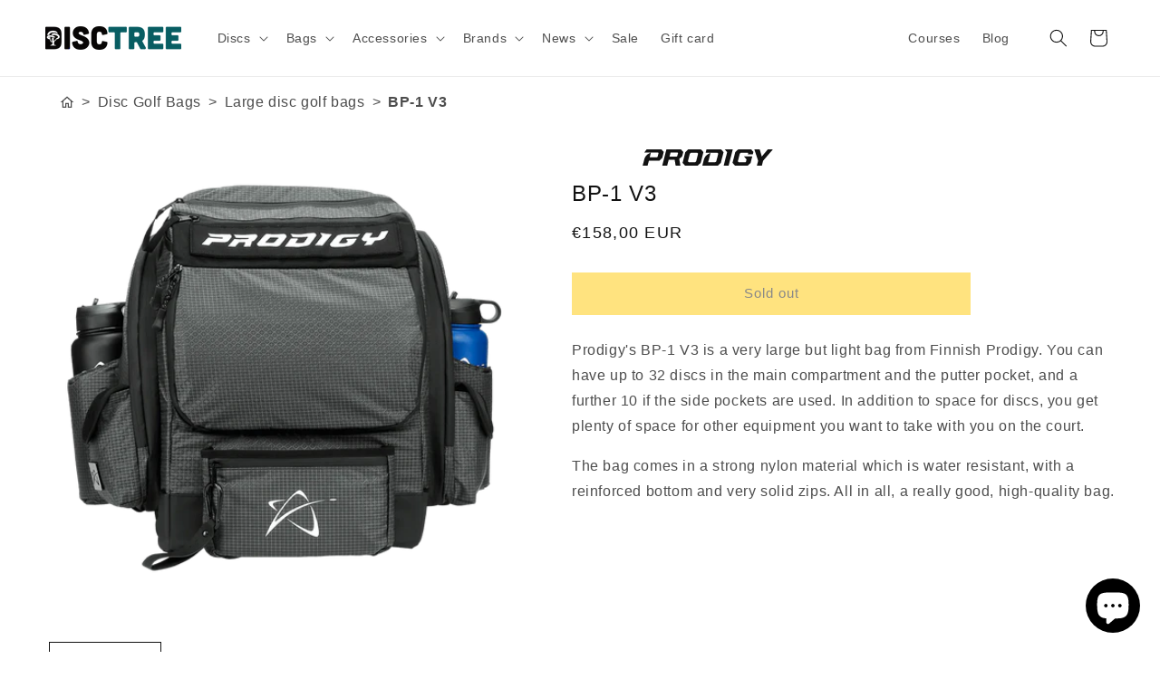

--- FILE ---
content_type: text/javascript
request_url: https://disctree.fi/cdn/shop/t/7/assets/vendor_lit3-core.min.js
body_size: 4677
content:
/**
 * @license
 * Copyright 2019 Google LLC
 * SPDX-License-Identifier: BSD-3-Clause
 */
const t=globalThis,s=t.ShadowRoot&&(void 0===t.ShadyCSS||t.ShadyCSS.nativeShadow)&&"adoptedStyleSheets"in Document.prototype&&"replace"in CSSStyleSheet.prototype,i=Symbol(),e=new WeakMap;class h{constructor(t,s,e){if(this._$cssResult$=!0,e!==i)throw Error("CSSResult is not constructable. Use `unsafeCSS` or `css` instead.");this.cssText=t,this.t=s}get styleSheet(){let t=this.i;const i=this.t;if(s&&void 0===t){const s=void 0!==i&&1===i.length;s&&(t=e.get(i)),void 0===t&&((this.i=t=new CSSStyleSheet).replaceSync(this.cssText),s&&e.set(i,t))}return t}toString(){return this.cssText}}const o=t=>new h("string"==typeof t?t:t+"",void 0,i),r=(t,...s)=>{const e=1===t.length?t[0]:s.reduce(((s,i,e)=>s+(t=>{if(!0===t._$cssResult$)return t.cssText;if("number"==typeof t)return t;throw Error("Value passed to 'css' function must be a 'css' function result: "+t+". Use 'unsafeCSS' to pass non-literal values, but take care to ensure page security.")})(i)+t[e+1]),t[0]);return new h(e,t,i)},n=(i,e)=>{if(s)i.adoptedStyleSheets=e.map((t=>t instanceof CSSStyleSheet?t:t.styleSheet));else for(const s of e){const e=document.createElement("style"),h=t.litNonce;void 0!==h&&e.setAttribute("nonce",h),e.textContent=s.cssText,i.appendChild(e)}},c=s?t=>t:t=>t instanceof CSSStyleSheet?(t=>{let s="";for(const i of t.cssRules)s+=i.cssText;return o(s)})(t):t
/**
 * @license
 * Copyright 2017 Google LLC
 * SPDX-License-Identifier: BSD-3-Clause
 */,{is:a,defineProperty:l,getOwnPropertyDescriptor:u,getOwnPropertyNames:d,getOwnPropertySymbols:f,getPrototypeOf:p}=Object,v=globalThis,m=v.trustedTypes,y=m?m.emptyScript:"",g=v.reactiveElementPolyfillSupport,_=(t,s)=>t,b={toAttribute(t,s){switch(s){case Boolean:t=t?y:null;break;case Object:case Array:t=null==t?t:JSON.stringify(t)}return t},fromAttribute(t,s){let i=t;switch(s){case Boolean:i=null!==t;break;case Number:i=null===t?null:Number(t);break;case Object:case Array:try{i=JSON.parse(t)}catch(t){i=null}}return i}},S=(t,s)=>!a(t,s),w={attribute:!0,type:String,converter:b,reflect:!1,hasChanged:S};Symbol.metadata??=Symbol("metadata"),v.litPropertyMetadata??=new WeakMap;class $ extends HTMLElement{static addInitializer(t){this.o(),(this.l??=[]).push(t)}static get observedAttributes(){return this.finalize(),this.u&&[...this.u.keys()]}static createProperty(t,s=w){if(s.state&&(s.attribute=!1),this.o(),this.elementProperties.set(t,s),!s.noAccessor){const i=Symbol(),e=this.getPropertyDescriptor(t,i,s);void 0!==e&&l(this.prototype,t,e)}}static getPropertyDescriptor(t,s,i){const{get:e,set:h}=u(this.prototype,t)??{get(){return this[s]},set(t){this[s]=t}};return{get(){return e?.call(this)},set(s){const o=e?.call(this);h.call(this,s),this.requestUpdate(t,o,i)},configurable:!0,enumerable:!0}}static getPropertyOptions(t){return this.elementProperties.get(t)??w}static o(){if(this.hasOwnProperty(_("elementProperties")))return;const t=p(this);t.finalize(),void 0!==t.l&&(this.l=[...t.l]),this.elementProperties=new Map(t.elementProperties)}static finalize(){if(this.hasOwnProperty(_("finalized")))return;if(this.finalized=!0,this.o(),this.hasOwnProperty(_("properties"))){const t=this.properties,s=[...d(t),...f(t)];for(const i of s)this.createProperty(i,t[i])}const t=this[Symbol.metadata];if(null!==t){const s=litPropertyMetadata.get(t);if(void 0!==s)for(const[t,i]of s)this.elementProperties.set(t,i)}this.u=new Map;for(const[t,s]of this.elementProperties){const i=this.p(t,s);void 0!==i&&this.u.set(i,t)}this.elementStyles=this.finalizeStyles(this.styles)}static finalizeStyles(t){const s=[];if(Array.isArray(t)){const i=new Set(t.flat(1/0).reverse());for(const t of i)s.unshift(c(t))}else void 0!==t&&s.push(c(t));return s}static p(t,s){const i=s.attribute;return!1===i?void 0:"string"==typeof i?i:"string"==typeof t?t.toLowerCase():void 0}constructor(){super(),this.v=void 0,this.isUpdatePending=!1,this.hasUpdated=!1,this.m=null,this._()}_(){this.S=new Promise((t=>this.enableUpdating=t)),this._$AL=new Map,this.$(),this.requestUpdate(),this.constructor.l?.forEach((t=>t(this)))}addController(t){(this.P??=new Set).add(t),void 0!==this.renderRoot&&this.isConnected&&t.hostConnected?.()}removeController(t){this.P?.delete(t)}$(){const t=new Map,s=this.constructor.elementProperties;for(const i of s.keys())this.hasOwnProperty(i)&&(t.set(i,this[i]),delete this[i]);t.size>0&&(this.v=t)}createRenderRoot(){const t=this.shadowRoot??this.attachShadow(this.constructor.shadowRootOptions);return n(t,this.constructor.elementStyles),t}connectedCallback(){this.renderRoot??=this.createRenderRoot(),this.enableUpdating(!0),this.P?.forEach((t=>t.hostConnected?.()))}enableUpdating(t){}disconnectedCallback(){this.P?.forEach((t=>t.hostDisconnected?.()))}attributeChangedCallback(t,s,i){this._$AK(t,i)}C(t,s){const i=this.constructor.elementProperties.get(t),e=this.constructor.p(t,i);if(void 0!==e&&!0===i.reflect){const h=(void 0!==i.converter?.toAttribute?i.converter:b).toAttribute(s,i.type);this.m=t,null==h?this.removeAttribute(e):this.setAttribute(e,h),this.m=null}}_$AK(t,s){const i=this.constructor,e=i.u.get(t);if(void 0!==e&&this.m!==e){const t=i.getPropertyOptions(e),h="function"==typeof t.converter?{fromAttribute:t.converter}:void 0!==t.converter?.fromAttribute?t.converter:b;this.m=e,this[e]=h.fromAttribute(s,t.type),this.m=null}}requestUpdate(t,s,i){if(void 0!==t){if(i??=this.constructor.getPropertyOptions(t),!(i.hasChanged??S)(this[t],s))return;this.T(t,s,i)}!1===this.isUpdatePending&&(this.S=this.M())}T(t,s,i){this._$AL.has(t)||this._$AL.set(t,s),!0===i.reflect&&this.m!==t&&(this.k??=new Set).add(t)}async M(){this.isUpdatePending=!0;try{await this.S}catch(t){Promise.reject(t)}const t=this.scheduleUpdate();return null!=t&&await t,!this.isUpdatePending}scheduleUpdate(){return this.performUpdate()}performUpdate(){if(!this.isUpdatePending)return;if(!this.hasUpdated){if(this.renderRoot??=this.createRenderRoot(),this.v){for(const[t,s]of this.v)this[t]=s;this.v=void 0}const t=this.constructor.elementProperties;if(t.size>0)for(const[s,i]of t)!0!==i.wrapped||this._$AL.has(s)||void 0===this[s]||this.T(s,this[s],i)}let t=!1;const s=this._$AL;try{t=this.shouldUpdate(s),t?(this.willUpdate(s),this.P?.forEach((t=>t.hostUpdate?.())),this.update(s)):this.A()}catch(s){throw t=!1,this.A(),s}t&&this._$AE(s)}willUpdate(t){}_$AE(t){this.P?.forEach((t=>t.hostUpdated?.())),this.hasUpdated||(this.hasUpdated=!0,this.firstUpdated(t)),this.updated(t)}A(){this._$AL=new Map,this.isUpdatePending=!1}get updateComplete(){return this.getUpdateComplete()}getUpdateComplete(){return this.S}shouldUpdate(t){return!0}update(t){this.k&&=this.k.forEach((t=>this.C(t,this[t]))),this.A()}updated(t){}firstUpdated(t){}}$.elementStyles=[],$.shadowRootOptions={mode:"open"},$[_("elementProperties")]=new Map,$[_("finalized")]=new Map,g?.({ReactiveElement:$}),(v.reactiveElementVersions??=[]).push("2.0.4");
/**
 * @license
 * Copyright 2017 Google LLC
 * SPDX-License-Identifier: BSD-3-Clause
 */
const P=globalThis,C=P.trustedTypes,T=C?C.createPolicy("lit-html",{createHTML:t=>t}):void 0,x="$lit$",M=`lit$${Math.random().toFixed(9).slice(2)}$`,k="?"+M,A=`<${k}>`,E=document,U=()=>E.createComment(""),N=t=>null===t||"object"!=typeof t&&"function"!=typeof t,O=Array.isArray,R=t=>O(t)||"function"==typeof t?.[Symbol.iterator],z="[ \t\n\f\r]",V=/<(?:(!--|\/[^a-zA-Z])|(\/?[a-zA-Z][^>\s]*)|(\/?$))/g,L=/-->/g,I=/>/g,j=RegExp(`>|${z}(?:([^\\s"'>=/]+)(${z}*=${z}*(?:[^ \t\n\f\r"'\`<>=]|("|')|))|$)`,"g"),D=/'/g,H=/"/g,B=/^(?:script|style|textarea|title)$/i,W=t=>(s,...i)=>({_$litType$:t,strings:s,values:i}),q=W(1),J=W(2),Z=W(3),F=Symbol.for("lit-noChange"),G=Symbol.for("lit-nothing"),K=new WeakMap,Q=E.createTreeWalker(E,129);function X(t,s){if(!O(t)||!t.hasOwnProperty("raw"))throw Error("invalid template strings array");return void 0!==T?T.createHTML(s):s}const Y=(t,s)=>{const i=t.length-1,e=[];let h,o=2===s?"<svg>":3===s?"<math>":"",r=V;for(let s=0;s<i;s++){const i=t[s];let n,c,a=-1,l=0;for(;l<i.length&&(r.lastIndex=l,c=r.exec(i),null!==c);)l=r.lastIndex,r===V?"!--"===c[1]?r=L:void 0!==c[1]?r=I:void 0!==c[2]?(B.test(c[2])&&(h=RegExp("</"+c[2],"g")),r=j):void 0!==c[3]&&(r=j):r===j?">"===c[0]?(r=h??V,a=-1):void 0===c[1]?a=-2:(a=r.lastIndex-c[2].length,n=c[1],r=void 0===c[3]?j:'"'===c[3]?H:D):r===H||r===D?r=j:r===L||r===I?r=V:(r=j,h=void 0);const u=r===j&&t[s+1].startsWith("/>")?" ":"";o+=r===V?i+A:a>=0?(e.push(n),i.slice(0,a)+x+i.slice(a)+M+u):i+M+(-2===a?s:u)}return[X(t,o+(t[i]||"<?>")+(2===s?"</svg>":3===s?"</math>":"")),e]};class tt{constructor({strings:t,_$litType$:s},i){let e;this.parts=[];let h=0,o=0;const r=t.length-1,n=this.parts,[c,a]=Y(t,s);if(this.el=tt.createElement(c,i),Q.currentNode=this.el.content,2===s||3===s){const t=this.el.content.firstChild;t.replaceWith(...t.childNodes)}for(;null!==(e=Q.nextNode())&&n.length<r;){if(1===e.nodeType){if(e.hasAttributes())for(const t of e.getAttributeNames())if(t.endsWith(x)){const s=a[o++],i=e.getAttribute(t).split(M),r=/([.?@])?(.*)/.exec(s);n.push({type:1,index:h,name:r[2],strings:i,ctor:"."===r[1]?ot:"?"===r[1]?rt:"@"===r[1]?nt:ht}),e.removeAttribute(t)}else t.startsWith(M)&&(n.push({type:6,index:h}),e.removeAttribute(t));if(B.test(e.tagName)){const t=e.textContent.split(M),s=t.length-1;if(s>0){e.textContent=C?C.emptyScript:"";for(let i=0;i<s;i++)e.append(t[i],U()),Q.nextNode(),n.push({type:2,index:++h});e.append(t[s],U())}}}else if(8===e.nodeType)if(e.data===k)n.push({type:2,index:h});else{let t=-1;for(;-1!==(t=e.data.indexOf(M,t+1));)n.push({type:7,index:h}),t+=M.length-1}h++}}static createElement(t,s){const i=E.createElement("template");return i.innerHTML=t,i}}function st(t,s,i=t,e){if(s===F)return s;let h=void 0!==e?i.U?.[e]:i.N;const o=N(s)?void 0:s._$litDirective$;return h?.constructor!==o&&(h?._$AO?.(!1),void 0===o?h=void 0:(h=new o(t),h._$AT(t,i,e)),void 0!==e?(i.U??=[])[e]=h:i.N=h),void 0!==h&&(s=st(t,h._$AS(t,s.values),h,e)),s}class it{constructor(t,s){this._$AV=[],this._$AN=void 0,this._$AD=t,this._$AM=s}get parentNode(){return this._$AM.parentNode}get _$AU(){return this._$AM._$AU}O(t){const{el:{content:s},parts:i}=this._$AD,e=(t?.creationScope??E).importNode(s,!0);Q.currentNode=e;let h=Q.nextNode(),o=0,r=0,n=i[0];for(;void 0!==n;){if(o===n.index){let s;2===n.type?s=new et(h,h.nextSibling,this,t):1===n.type?s=new n.ctor(h,n.name,n.strings,this,t):6===n.type&&(s=new ct(h,this,t)),this._$AV.push(s),n=i[++r]}o!==n?.index&&(h=Q.nextNode(),o++)}return Q.currentNode=E,e}R(t){let s=0;for(const i of this._$AV)void 0!==i&&(void 0!==i.strings?(i._$AI(t,i,s),s+=i.strings.length-2):i._$AI(t[s])),s++}}class et{get _$AU(){return this._$AM?._$AU??this.V}constructor(t,s,i,e){this.type=2,this._$AH=G,this._$AN=void 0,this._$AA=t,this._$AB=s,this._$AM=i,this.options=e,this.V=e?.isConnected??!0}get parentNode(){let t=this._$AA.parentNode;const s=this._$AM;return void 0!==s&&11===t?.nodeType&&(t=s.parentNode),t}get startNode(){return this._$AA}get endNode(){return this._$AB}_$AI(t,s=this){t=st(this,t,s),N(t)?t===G||null==t||""===t?(this._$AH!==G&&this._$AR(),this._$AH=G):t!==this._$AH&&t!==F&&this.L(t):void 0!==t._$litType$?this.I(t):void 0!==t.nodeType?this.j(t):R(t)?this.D(t):this.L(t)}H(t){return this._$AA.parentNode.insertBefore(t,this._$AB)}j(t){this._$AH!==t&&(this._$AR(),this._$AH=this.H(t))}L(t){this._$AH!==G&&N(this._$AH)?this._$AA.nextSibling.data=t:this.j(E.createTextNode(t)),this._$AH=t}I(t){const{values:s,_$litType$:i}=t,e="number"==typeof i?this._$AC(t):(void 0===i.el&&(i.el=tt.createElement(X(i.h,i.h[0]),this.options)),i);if(this._$AH?._$AD===e)this._$AH.R(s);else{const t=new it(e,this),i=t.O(this.options);t.R(s),this.j(i),this._$AH=t}}_$AC(t){let s=K.get(t.strings);return void 0===s&&K.set(t.strings,s=new tt(t)),s}D(t){O(this._$AH)||(this._$AH=[],this._$AR());const s=this._$AH;let i,e=0;for(const h of t)e===s.length?s.push(i=new et(this.H(U()),this.H(U()),this,this.options)):i=s[e],i._$AI(h),e++;e<s.length&&(this._$AR(i&&i._$AB.nextSibling,e),s.length=e)}_$AR(t=this._$AA.nextSibling,s){for(this._$AP?.(!1,!0,s);t&&t!==this._$AB;){const s=t.nextSibling;t.remove(),t=s}}setConnected(t){void 0===this._$AM&&(this.V=t,this._$AP?.(t))}}class ht{get tagName(){return this.element.tagName}get _$AU(){return this._$AM._$AU}constructor(t,s,i,e,h){this.type=1,this._$AH=G,this._$AN=void 0,this.element=t,this.name=s,this._$AM=e,this.options=h,i.length>2||""!==i[0]||""!==i[1]?(this._$AH=Array(i.length-1).fill(new String),this.strings=i):this._$AH=G}_$AI(t,s=this,i,e){const h=this.strings;let o=!1;if(void 0===h)t=st(this,t,s,0),o=!N(t)||t!==this._$AH&&t!==F,o&&(this._$AH=t);else{const e=t;let r,n;for(t=h[0],r=0;r<h.length-1;r++)n=st(this,e[i+r],s,r),n===F&&(n=this._$AH[r]),o||=!N(n)||n!==this._$AH[r],n===G?t=G:t!==G&&(t+=(n??"")+h[r+1]),this._$AH[r]=n}o&&!e&&this.B(t)}B(t){t===G?this.element.removeAttribute(this.name):this.element.setAttribute(this.name,t??"")}}class ot extends ht{constructor(){super(...arguments),this.type=3}B(t){this.element[this.name]=t===G?void 0:t}}class rt extends ht{constructor(){super(...arguments),this.type=4}B(t){this.element.toggleAttribute(this.name,!!t&&t!==G)}}class nt extends ht{constructor(t,s,i,e,h){super(t,s,i,e,h),this.type=5}_$AI(t,s=this){if((t=st(this,t,s,0)??G)===F)return;const i=this._$AH,e=t===G&&i!==G||t.capture!==i.capture||t.once!==i.once||t.passive!==i.passive,h=t!==G&&(i===G||e);e&&this.element.removeEventListener(this.name,this,i),h&&this.element.addEventListener(this.name,this,t),this._$AH=t}handleEvent(t){"function"==typeof this._$AH?this._$AH.call(this.options?.host??this.element,t):this._$AH.handleEvent(t)}}class ct{constructor(t,s,i){this.element=t,this.type=6,this._$AN=void 0,this._$AM=s,this.options=i}get _$AU(){return this._$AM._$AU}_$AI(t){st(this,t)}}const at={W:x,q:M,J:k,Z:1,F:Y,G:it,K:R,X:st,Y:et,tt:ht,st:rt,it:nt,et:ot,ht:ct},lt=P.litHtmlPolyfillSupport;lt?.(tt,et),(P.litHtmlVersions??=[]).push("3.2.1");const ut=(t,s,i)=>{const e=i?.renderBefore??s;let h=e._$litPart$;if(void 0===h){const t=i?.renderBefore??null;e._$litPart$=h=new et(s.insertBefore(U(),t),t,void 0,i??{})}return h._$AI(t),h};
/**
 * @license
 * Copyright 2017 Google LLC
 * SPDX-License-Identifier: BSD-3-Clause
 */class dt extends ${constructor(){super(...arguments),this.renderOptions={host:this},this.ot=void 0}createRenderRoot(){const t=super.createRenderRoot();return this.renderOptions.renderBefore??=t.firstChild,t}update(t){const s=this.render();this.hasUpdated||(this.renderOptions.isConnected=this.isConnected),super.update(t),this.ot=ut(s,this.renderRoot,this.renderOptions)}connectedCallback(){super.connectedCallback(),this.ot?.setConnected(!0)}disconnectedCallback(){super.disconnectedCallback(),this.ot?.setConnected(!1)}render(){return F}}dt._$litElement$=!0,dt["finalized"]=!0,globalThis.litElementHydrateSupport?.({LitElement:dt});const ft=globalThis.litElementPolyfillSupport;ft?.({LitElement:dt});const pt={_$AK:(t,s,i)=>{t._$AK(s,i)},_$AL:t=>t._$AL};(globalThis.litElementVersions??=[]).push("4.1.1");
/**
 * @license
 * Copyright 2022 Google LLC
 * SPDX-License-Identifier: BSD-3-Clause
 */
const vt=!1;export{h as CSSResult,dt as LitElement,$ as ReactiveElement,pt as _$LE,at as _$LH,n as adoptStyles,r as css,b as defaultConverter,c as getCompatibleStyle,q as html,vt as isServer,Z as mathml,F as noChange,S as notEqual,G as nothing,ut as render,s as supportsAdoptingStyleSheets,J as svg,o as unsafeCSS};
//# sourceMappingURL=lit-core.min.js.map